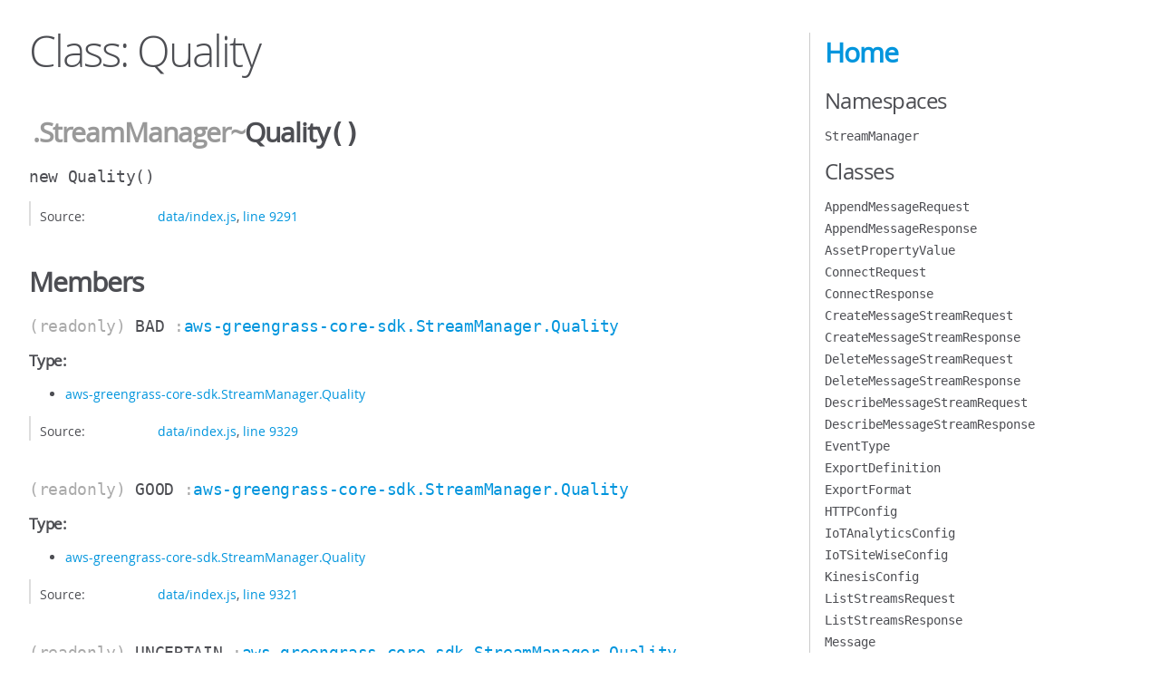

--- FILE ---
content_type: text/html; charset=utf-8
request_url: https://aws-greengrass.github.io/aws-greengrass-stream-manager-sdk-js/aws-greengrass-core-sdk.StreamManager.Quality.html
body_size: 1381
content:
<!DOCTYPE html>
<html lang="en">
<head>
    <meta charset="utf-8">
    <title>JSDoc: Class: Quality</title>

    <script src="scripts/prettify/prettify.js"> </script>
    <script src="scripts/prettify/lang-css.js"> </script>
    <!--[if lt IE 9]>
      <script src="//html5shiv.googlecode.com/svn/trunk/html5.js"></script>
    <![endif]-->
    <link type="text/css" rel="stylesheet" href="styles/prettify-tomorrow.css">
    <link type="text/css" rel="stylesheet" href="styles/jsdoc-default.css">
</head>

<body>

<div id="main">

    <h1 class="page-title">Class: Quality</h1>

    




<section>

<header>
    
        <h2><span class="attribs"><span class="type-signature"></span></span>
            <span class="ancestors"><a href="aws-greengrass-core-sdk.StreamManager.html">.StreamManager</a>~</span>Quality<span class="signature">()</span><span class="type-signature"></span></h2>
        
    
</header>

<article>
    <div class="container-overview">
    
        

    

    
    <h4 class="name" id="Quality"><span class="type-signature"></span>new Quality<span class="signature">()</span><span class="type-signature"></span></h4>
    

    















<dl class="details">

    

    

    

    

    

    

    

    

    

    

    

    

    
    <dt class="tag-source">Source:</dt>
    <dd class="tag-source"><ul class="dummy"><li>
        <a href="data_index.js.html">data/index.js</a>, <a href="data_index.js.html#line9291">line 9291</a>
    </li></ul></dd>
    

    

    

    
</dl>




















    
    </div>

    

    

    

    

    

    

    
        <h3 class="subsection-title">Members</h3>

        
            
<h4 class="name" id="BAD"><span class="type-signature">(readonly) </span>BAD<span class="type-signature"> :<a href="aws-greengrass-core-sdk.StreamManager.Quality.html">aws-greengrass-core-sdk.StreamManager.Quality</a></span></h4>






    <h5>Type:</h5>
    <ul>
        <li>
            
<span class="param-type"><a href="aws-greengrass-core-sdk.StreamManager.Quality.html">aws-greengrass-core-sdk.StreamManager.Quality</a></span>


        </li>
    </ul>





<dl class="details">

    

    

    

    

    

    

    

    

    

    

    

    

    
    <dt class="tag-source">Source:</dt>
    <dd class="tag-source"><ul class="dummy"><li>
        <a href="data_index.js.html">data/index.js</a>, <a href="data_index.js.html#line9329">line 9329</a>
    </li></ul></dd>
    

    

    

    
</dl>






        
            
<h4 class="name" id="GOOD"><span class="type-signature">(readonly) </span>GOOD<span class="type-signature"> :<a href="aws-greengrass-core-sdk.StreamManager.Quality.html">aws-greengrass-core-sdk.StreamManager.Quality</a></span></h4>






    <h5>Type:</h5>
    <ul>
        <li>
            
<span class="param-type"><a href="aws-greengrass-core-sdk.StreamManager.Quality.html">aws-greengrass-core-sdk.StreamManager.Quality</a></span>


        </li>
    </ul>





<dl class="details">

    

    

    

    

    

    

    

    

    

    

    

    

    
    <dt class="tag-source">Source:</dt>
    <dd class="tag-source"><ul class="dummy"><li>
        <a href="data_index.js.html">data/index.js</a>, <a href="data_index.js.html#line9321">line 9321</a>
    </li></ul></dd>
    

    

    

    
</dl>






        
            
<h4 class="name" id="UNCERTAIN"><span class="type-signature">(readonly) </span>UNCERTAIN<span class="type-signature"> :<a href="aws-greengrass-core-sdk.StreamManager.Quality.html">aws-greengrass-core-sdk.StreamManager.Quality</a></span></h4>






    <h5>Type:</h5>
    <ul>
        <li>
            
<span class="param-type"><a href="aws-greengrass-core-sdk.StreamManager.Quality.html">aws-greengrass-core-sdk.StreamManager.Quality</a></span>


        </li>
    </ul>





<dl class="details">

    

    

    

    

    

    

    

    

    

    

    

    

    
    <dt class="tag-source">Source:</dt>
    <dd class="tag-source"><ul class="dummy"><li>
        <a href="data_index.js.html">data/index.js</a>, <a href="data_index.js.html#line9337">line 9337</a>
    </li></ul></dd>
    

    

    

    
</dl>






        
    

    

    

    
</article>

</section>




</div>

<nav>
    <h2><a href="index.html">Home</a></h2><h3>Namespaces</h3><ul><li><a href="aws-greengrass-core-sdk.StreamManager.html">StreamManager</a></li></ul><h3>Classes</h3><ul><li><a href="aws-greengrass-core-sdk.StreamManager.AppendMessageRequest.html">AppendMessageRequest</a></li><li><a href="aws-greengrass-core-sdk.StreamManager.AppendMessageResponse.html">AppendMessageResponse</a></li><li><a href="aws-greengrass-core-sdk.StreamManager.AssetPropertyValue.html">AssetPropertyValue</a></li><li><a href="aws-greengrass-core-sdk.StreamManager.ConnectRequest.html">ConnectRequest</a></li><li><a href="aws-greengrass-core-sdk.StreamManager.ConnectResponse.html">ConnectResponse</a></li><li><a href="aws-greengrass-core-sdk.StreamManager.CreateMessageStreamRequest.html">CreateMessageStreamRequest</a></li><li><a href="aws-greengrass-core-sdk.StreamManager.CreateMessageStreamResponse.html">CreateMessageStreamResponse</a></li><li><a href="aws-greengrass-core-sdk.StreamManager.DeleteMessageStreamRequest.html">DeleteMessageStreamRequest</a></li><li><a href="aws-greengrass-core-sdk.StreamManager.DeleteMessageStreamResponse.html">DeleteMessageStreamResponse</a></li><li><a href="aws-greengrass-core-sdk.StreamManager.DescribeMessageStreamRequest.html">DescribeMessageStreamRequest</a></li><li><a href="aws-greengrass-core-sdk.StreamManager.DescribeMessageStreamResponse.html">DescribeMessageStreamResponse</a></li><li><a href="aws-greengrass-core-sdk.StreamManager.EventType.html">EventType</a></li><li><a href="aws-greengrass-core-sdk.StreamManager.ExportDefinition.html">ExportDefinition</a></li><li><a href="aws-greengrass-core-sdk.StreamManager.ExportFormat.html">ExportFormat</a></li><li><a href="aws-greengrass-core-sdk.StreamManager.HTTPConfig.html">HTTPConfig</a></li><li><a href="aws-greengrass-core-sdk.StreamManager.IoTAnalyticsConfig.html">IoTAnalyticsConfig</a></li><li><a href="aws-greengrass-core-sdk.StreamManager.IoTSiteWiseConfig.html">IoTSiteWiseConfig</a></li><li><a href="aws-greengrass-core-sdk.StreamManager.KinesisConfig.html">KinesisConfig</a></li><li><a href="aws-greengrass-core-sdk.StreamManager.ListStreamsRequest.html">ListStreamsRequest</a></li><li><a href="aws-greengrass-core-sdk.StreamManager.ListStreamsResponse.html">ListStreamsResponse</a></li><li><a href="aws-greengrass-core-sdk.StreamManager.Message.html">Message</a></li><li><a href="aws-greengrass-core-sdk.StreamManager.MessageFrame.html">MessageFrame</a></li><li><a href="aws-greengrass-core-sdk.StreamManager.MessageStreamDefinition.html">MessageStreamDefinition</a></li><li><a href="aws-greengrass-core-sdk.StreamManager.MessageStreamInfo.html">MessageStreamInfo</a></li><li><a href="aws-greengrass-core-sdk.StreamManager.MessageStreamInfo-MessageStreamInfo._exportStatuses.html">_exportStatuses</a></li><li><a href="aws-greengrass-core-sdk.StreamManager.MessageStreamInfo-MessageStreamInfo._storageStatus.html">_storageStatus</a></li><li><a href="aws-greengrass-core-sdk.StreamManager.Operation.html">Operation</a></li><li><a href="aws-greengrass-core-sdk.StreamManager.Persistence.html">Persistence</a></li><li><a href="aws-greengrass-core-sdk.StreamManager.PutAssetPropertyValueEntry.html">PutAssetPropertyValueEntry</a></li><li><a href="aws-greengrass-core-sdk.StreamManager.Quality.html">Quality</a></li><li><a href="aws-greengrass-core-sdk.StreamManager.ReadMessagesOptions.html">ReadMessagesOptions</a></li><li><a href="aws-greengrass-core-sdk.StreamManager.ReadMessagesRequest.html">ReadMessagesRequest</a></li><li><a href="aws-greengrass-core-sdk.StreamManager.ReadMessagesResponse.html">ReadMessagesResponse</a></li><li><a href="aws-greengrass-core-sdk.StreamManager.ResponseStatusCode.html">ResponseStatusCode</a></li><li><a href="aws-greengrass-core-sdk.StreamManager.S3ExportTaskDefinition.html">S3ExportTaskDefinition</a></li><li><a href="aws-greengrass-core-sdk.StreamManager.S3ExportTaskExecutorConfig.html">S3ExportTaskExecutorConfig</a></li><li><a href="aws-greengrass-core-sdk.StreamManager.Status.html">Status</a></li><li><a href="aws-greengrass-core-sdk.StreamManager.StatusConfig.html">StatusConfig</a></li><li><a href="aws-greengrass-core-sdk.StreamManager.StatusContext.html">StatusContext</a></li><li><a href="aws-greengrass-core-sdk.StreamManager.StatusLevel.html">StatusLevel</a></li><li><a href="aws-greengrass-core-sdk.StreamManager.StatusMessage.html">StatusMessage</a></li><li><a href="aws-greengrass-core-sdk.StreamManager.StrategyOnFull.html">StrategyOnFull</a></li><li><a href="aws-greengrass-core-sdk.StreamManager.StreamManagerClient.html">StreamManagerClient</a></li><li><a href="aws-greengrass-core-sdk.StreamManager.TimeInNanos.html">TimeInNanos</a></li><li><a href="aws-greengrass-core-sdk.StreamManager.TraceableRequest.html">TraceableRequest</a></li><li><a href="aws-greengrass-core-sdk.StreamManager.UnknownOperationError.html">UnknownOperationError</a></li><li><a href="aws-greengrass-core-sdk.StreamManager.UpdateMessageStreamRequest.html">UpdateMessageStreamRequest</a></li><li><a href="aws-greengrass-core-sdk.StreamManager.UpdateMessageStreamResponse.html">UpdateMessageStreamResponse</a></li><li><a href="aws-greengrass-core-sdk.StreamManager.Variant.html">Variant</a></li><li><a href="aws-greengrass-core-sdk.StreamManager.VersionInfo.html">VersionInfo</a></li></ul><h3>Global</h3><ul><li><a href="global.html#deserializeJsonBytesToObj">deserializeJsonBytesToObj</a></li><li><a href="global.html#validateAndSerializeToJsonBytes">validateAndSerializeToJsonBytes</a></li></ul>
</nav>

<br class="clear">

<footer>
    Documentation generated by <a href="https://github.com/jsdoc/jsdoc">JSDoc 3.6.3</a> on Sat Dec 12 2020 03:02:10 GMT+0000 (Coordinated Universal Time)
</footer>

<script> prettyPrint(); </script>
<script src="scripts/linenumber.js"> </script>
</body>
</html>